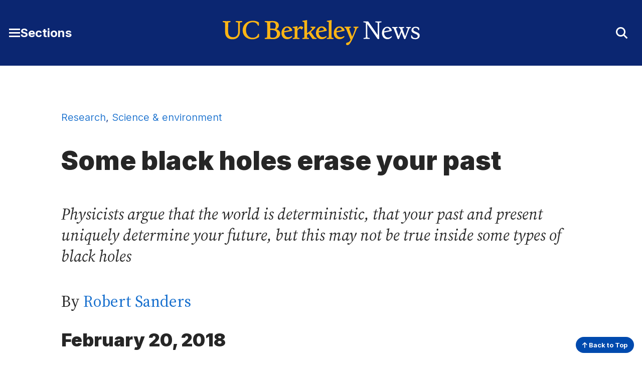

--- FILE ---
content_type: text/html; charset=UTF-8
request_url: https://news.berkeley.edu/2018/02/20/some-black-holes-erase-your-past/
body_size: 11042
content:
<!DOCTYPE html>
<html lang="en">
<head>
	<meta name="viewport" content="width=device-width, initial-scale=1">
	<link rel="preconnect" href="https://fonts.googleapis.com">
	<link rel="preconnect" href="https://fonts.gstatic.com" crossorigin>

	<meta name='robots' content='index, follow, max-image-preview:large, max-snippet:-1, max-video-preview:-1' />
	<style>img:is([sizes="auto" i], [sizes^="auto," i]) { contain-intrinsic-size: 3000px 1500px }</style>
		<!-- Google tag (gtag.js) -->
	<script async src="https://www.googletagmanager.com/gtag/js?id=G-2RBY5L823P"></script>
	<script>
	  window.dataLayer = window.dataLayer || [];
	  function gtag(){dataLayer.push(arguments);}
	  gtag('js', new Date());

	  gtag('config', 'G-2RBY5L823P');
	</script>
	
	<!-- This site is optimized with the Yoast SEO plugin v26.7 - https://yoast.com/wordpress/plugins/seo/ -->
	<title>Some black holes erase your past - Berkeley News</title>
	<link rel="canonical" href="https://news.berkeley.edu/2018/02/20/some-black-holes-erase-your-past/" />
	<meta property="og:locale" content="en_US" />
	<meta property="og:type" content="article" />
	<meta property="og:title" content="Some black holes erase your past - Berkeley News" />
	<meta property="og:description" content="Physicists argue that the world is deterministic, that your past and present uniquely determine your future, but this may not be true inside some types of black holes" />
	<meta property="og:url" content="https://news.berkeley.edu/2018/02/20/some-black-holes-erase-your-past/" />
	<meta property="og:site_name" content="Berkeley News" />
	<meta property="article:published_time" content="2018-02-20T16:30:17+00:00" />
	<meta property="article:modified_time" content="2025-03-30T23:50:10+00:00" />
	<meta property="og:image" content="https://news.berkeley.edu/wp-content/uploads/2018/02/BHinnerhorizon.jpg" />
	<meta property="og:image:width" content="540" />
	<meta property="og:image:height" content="360" />
	<meta property="og:image:type" content="image/jpeg" />
	<meta name="author" content="Robert Sanders" />
	<meta name="twitter:card" content="summary_large_image" />
	<meta name="twitter:creator" content="@UCBerkeley" />
	<meta name="twitter:site" content="@UCBerkeley" />
	<meta name="twitter:label1" content="Written by" />
	<meta name="twitter:data1" content="Robert Sanders" />
	<meta name="twitter:label2" content="Est. reading time" />
	<meta name="twitter:data2" content="8 minutes" />
	<script type="application/ld+json" class="yoast-schema-graph">{"@context":"https://schema.org","@graph":[{"@type":"Article","@id":"https://news.berkeley.edu/2018/02/20/some-black-holes-erase-your-past/#article","isPartOf":{"@id":"https://news.berkeley.edu/2018/02/20/some-black-holes-erase-your-past/"},"author":[{"@id":"https://news.berkeley.edu/#/schema/person/d4aebbf0e7ac9a45029d475b11b0a6d5"}],"headline":"Some black holes erase your past","datePublished":"2018-02-20T16:30:17+00:00","dateModified":"2025-03-30T23:50:10+00:00","mainEntityOfPage":{"@id":"https://news.berkeley.edu/2018/02/20/some-black-holes-erase-your-past/"},"wordCount":1630,"image":{"@id":"https://news.berkeley.edu/2018/02/20/some-black-holes-erase-your-past/#primaryimage"},"thumbnailUrl":"https://news.berkeley.edu/wp-content/uploads/2018/02/BHinnerhorizon.jpg","keywords":["astronomy and space sciences","physics"],"articleSection":["Research","Science &amp; environment"],"inLanguage":"en-US"},{"@type":"WebPage","@id":"https://news.berkeley.edu/2018/02/20/some-black-holes-erase-your-past/","url":"https://news.berkeley.edu/2018/02/20/some-black-holes-erase-your-past/","name":"Some black holes erase your past - Berkeley News","isPartOf":{"@id":"https://news.berkeley.edu/#website"},"primaryImageOfPage":{"@id":"https://news.berkeley.edu/2018/02/20/some-black-holes-erase-your-past/#primaryimage"},"image":{"@id":"https://news.berkeley.edu/2018/02/20/some-black-holes-erase-your-past/#primaryimage"},"thumbnailUrl":"https://news.berkeley.edu/wp-content/uploads/2018/02/BHinnerhorizon.jpg","datePublished":"2018-02-20T16:30:17+00:00","dateModified":"2025-03-30T23:50:10+00:00","author":{"@id":"https://news.berkeley.edu/#/schema/person/d4aebbf0e7ac9a45029d475b11b0a6d5"},"breadcrumb":{"@id":"https://news.berkeley.edu/2018/02/20/some-black-holes-erase-your-past/#breadcrumb"},"inLanguage":"en-US","potentialAction":[{"@type":"ReadAction","target":["https://news.berkeley.edu/2018/02/20/some-black-holes-erase-your-past/"]}]},{"@type":"ImageObject","inLanguage":"en-US","@id":"https://news.berkeley.edu/2018/02/20/some-black-holes-erase-your-past/#primaryimage","url":"https://news.berkeley.edu/wp-content/uploads/2018/02/BHinnerhorizon.jpg","contentUrl":"https://news.berkeley.edu/wp-content/uploads/2018/02/BHinnerhorizon.jpg","width":540,"height":360,"caption":"Passing through the outer or event horizon of a black hole would be uneventful for a massive black hole. Animation by Andrew Hamilton, based on supercomputer simulation by John Hawley."},{"@type":"BreadcrumbList","@id":"https://news.berkeley.edu/2018/02/20/some-black-holes-erase-your-past/#breadcrumb","itemListElement":[{"@type":"ListItem","position":1,"name":"Home","item":"https://news.berkeley.edu/"},{"@type":"ListItem","position":2,"name":"All news","item":"https://news.berkeley.edu/all-news/"},{"@type":"ListItem","position":3,"name":"Some black holes erase your past"}]},{"@type":"WebSite","@id":"https://news.berkeley.edu/#website","url":"https://news.berkeley.edu/","name":"Berkeley News","description":"News from the University of California, Berkeley","potentialAction":[{"@type":"SearchAction","target":{"@type":"EntryPoint","urlTemplate":"https://news.berkeley.edu/?s={search_term_string}"},"query-input":{"@type":"PropertyValueSpecification","valueRequired":true,"valueName":"search_term_string"}}],"inLanguage":"en-US"},{"@type":"Person","@id":"https://news.berkeley.edu/#/schema/person/d4aebbf0e7ac9a45029d475b11b0a6d5","name":"Robert Sanders","url":"https://news.berkeley.edu/author/rsanders/"}]}</script>
	<!-- / Yoast SEO plugin. -->


<style id='co-authors-plus-coauthors-style-inline-css' type='text/css'>
.wp-block-co-authors-plus-coauthors.is-layout-flow [class*=wp-block-co-authors-plus]{display:inline}

</style>
<style id='co-authors-plus-avatar-style-inline-css' type='text/css'>
.wp-block-co-authors-plus-avatar :where(img){height:auto;max-width:100%;vertical-align:bottom}.wp-block-co-authors-plus-coauthors.is-layout-flow .wp-block-co-authors-plus-avatar :where(img){vertical-align:middle}.wp-block-co-authors-plus-avatar:is(.alignleft,.alignright){display:table}.wp-block-co-authors-plus-avatar.aligncenter{display:table;margin-inline:auto}

</style>
<style id='co-authors-plus-image-style-inline-css' type='text/css'>
.wp-block-co-authors-plus-image{margin-bottom:0}.wp-block-co-authors-plus-image :where(img){height:auto;max-width:100%;vertical-align:bottom}.wp-block-co-authors-plus-coauthors.is-layout-flow .wp-block-co-authors-plus-image :where(img){vertical-align:middle}.wp-block-co-authors-plus-image:is(.alignfull,.alignwide) :where(img){width:100%}.wp-block-co-authors-plus-image:is(.alignleft,.alignright){display:table}.wp-block-co-authors-plus-image.aligncenter{display:table;margin-inline:auto}

</style>
<style id='cc-callout-block-style-inline-css' type='text/css'>
.wp-block-create-block-copyright-date-block{background-color:#21759b;color:#fff;padding:2px}

</style>
<style id='cc-related-content-style-inline-css' type='text/css'>
.wp-block-create-block-copyright-date-block{background-color:#21759b;color:#fff;padding:2px}

</style>
<style id='cc-callout-block-inline-css' type='text/css'>
.wp-block-cc-callout-block .cc-callout-block__title{color:#262626;font-family:Inter,sans-serif;font-weight:700;margin:1.55em 0 .35em}.wp-block-cc-callout-block{background:#f2f2f2;padding:1em 2em;margin:2em 0}.wp-block-cc-callout-block:first-child{margin-top:0}.wp-block-cc-callout-block:last-child{margin-bottom:0}.wp-block-cc-callout-block .cc-callout-block__title{font-size:1.375rem}@media(min-width:375px){.wp-block-cc-callout-block .cc-callout-block__title{font-size:1.375rem}}@media(min-width:768px){.wp-block-cc-callout-block .cc-callout-block__title{font-size:1.5rem}}@media(min-width:1200px){.wp-block-cc-callout-block .cc-callout-block__title{font-size:1.75rem}}.wp-block-cc-callout-block .cc-callout-block__title{font-weight:900}@media(min-width:375px){.wp-block-cc-callout-block .cc-callout-block__title{font-weight:900}}.wp-block-cc-callout-block .cc-callout-block__title{line-height:1.166}@media(min-width:375px){.wp-block-cc-callout-block .cc-callout-block__title{line-height:1.166}}@media(min-width:768px){.wp-block-cc-callout-block .cc-callout-block__title{line-height:1.36}}.wp-block-cc-callout-block .cc-callout-block__title{margin:1.35em 0 .35em}@media(min-width:375px){.wp-block-cc-callout-block .cc-callout-block__title{margin:"1.35em 0 0.35em 0"}}.wp-block-cc-callout-block ol,.wp-block-cc-callout-block ul{margin-left:0}.wp-block-cc-callout-block ol li,.wp-block-cc-callout-block ul li{margin:0 0 .4em}@media(min-width:768px){.wp-block-cc-callout-block.alignleft,.wp-block-cc-callout-block.alignright{max-width:50%}}
</style>
<style id='cc-related-content-inline-css' type='text/css'>
.wp-block-cc-related-content .cc-related-content__title{color:#262626;font-family:Inter,sans-serif;font-weight:700;margin:1.55em 0 .35em;font-size:1rem}@media(min-width:375px){.wp-block-cc-related-content .cc-related-content__title{font-size:1rem}}@media(min-width:1200px){.wp-block-cc-related-content .cc-related-content__title{font-size:1.25rem}}.wp-block-cc-related-content .cc-related-content__title{line-height:1.5}@media(min-width:375px){.wp-block-cc-related-content .cc-related-content__title{line-height:1.5}}
</style>
<link rel='stylesheet' id='theme-fonts-css' href='https://fonts.googleapis.com/css2?family=Inter:wght@300..900&#038;family=Source+Serif+4:ital,opsz,wght@0,8..60,200..900;1,8..60,400..700&#038;display=swap' type='text/css' media='all' />
<link rel='stylesheet' id='fontawesome-css' href='https://kit.fontawesome.com/5f9f8ebc91.css?ver=6.8.3' type='text/css' media='all' />
<link rel='stylesheet' id='theme-style-css' href='https://news.berkeley.edu/wp-content/themes/gallantry/dist/css/gallantry.min.css?ver=1768321712' type='text/css' media='all' />
<link rel='stylesheet' id='searchwp-forms-css' href='https://news.berkeley.edu/wp-content/plugins/searchwp/assets/css/frontend/search-forms.min.css?ver=4.5.6' type='text/css' media='all' />
<link rel="https://api.w.org/" href="https://news.berkeley.edu/wp-json/" /><link rel="alternate" title="JSON" type="application/json" href="https://news.berkeley.edu/wp-json/wp/v2/posts/66549" /><link rel="EditURI" type="application/rsd+xml" title="RSD" href="https://news.berkeley.edu/xmlrpc.php?rsd" />
<link rel='shortlink' href='https://news.berkeley.edu/?p=66549' />
<!-- Stream WordPress user activity plugin v4.1.1 -->
	<link rel="icon" href="/favicon.svg?v=2.1" sizes="any">
		<script type='text/javascript'>
	(function() {
	/** CONFIGURATION START **/
	var _sf_async_config = window._sf_async_config = (window._sf_async_config || {});
	_sf_async_config.uid = 65769; //CHANGE THIS TO YOUR ACCOUNT ID
	_sf_async_config.domain = 'news.berkeley.edu'; //CHANGE THIS TO YOUR SITE ID
	_sf_async_config.useCanonical = true;
	_sf_async_config.useCanonicalDomain = true;
	//SET PAGE SECTION(S)
			_sf_async_config.sections = 'Research,Science &amp; environment';
		//SET PAGE AUTHOR(S)
			_sf_async_config.authors = 'Robert Sanders';
		/** CONFIGURATION END **/
	function loadChartbeat() {
	var e = document.createElement('script');
	var n = document.getElementsByTagName('script')[0];
	e.type = 'text/javascript';
	e.async = true;
	e.src = '//static.chartbeat.com/js/chartbeat.js';
	n.parentNode.insertBefore(e, n);
	}
	loadChartbeat();
	})();
	</script>
	
</head>
<body id="site-top" class="wp-singular post-template-default single single-post postid-66549 single-format-standard wp-theme-gallantry">
  
	<script>
		window.spriteTime = '2026-01-13T16:28:32+00:00'
	</script>
	<div id="sprites" class="spritemap" style="display:none"></div>
	
	<header class="site-header">
    <a class="skip-link sr-only-focusable" href="#site-main">Skip to Content</a>

		
		<nav class="site-header__nav">
			<div class="site-header__wrap bg--berkeley-blue-dark">
				<div class="container">
					<div class="site-header__wrap__item">
			      <button id="main-menu-toggler" class="button--toggler button--not" aria-expanded="false" aria-controls="main-menu">
			      	<span class="hamburger">
				        <span class="hamburger__bar hamburger__bar--1"></span>
				        <span class="hamburger__bar hamburger__bar--2"></span>
				        <span class="hamburger__bar hamburger__bar--3"></span>
				      </span>

			        <span class="screen-reader-text">Toggle Main Menu</span> <span class="button__text">Sections</span>
			      </button>
			    </div>
						
					<div class="site-header__wrap__item">
									      <a class="logo-link" href="https://news.berkeley.edu">
			        <img src="https://news.berkeley.edu/wp-content/themes/gallantry/dist/imgs/logo-berkeley-news.svg?v=3" class="logo" alt="UC Berkeley News home"/>
			      </a>
									    </div>

					<div class="site-header__wrap__item" role="search">
			      <button id="header-search-toggler" class="button--toggler button--not" aria-expanded="false" aria-controls="header-search-form">
			        <i aria-hidden="true" class="fa-solid fa-sharp icon--collapsed fa-magnifying-glass"></i>
			        <i aria-hidden="true" class="fa-solid fa-sharp icon--expanded fa-xmark"></i>
			        <span class="screen-reader-text">Toggle Search Form</span>
			      </button>

			      <div id="header-search-form" hidden>
			      	<div class="container">
			        	  <form method="get" id="header-search" class="searchform" action="https://news.berkeley.edu">
  <label class="screen-reader-text" for="header-search_s">Search for:</label>
  <input class="searchform__field" type="text" value="" placeholder="Search …" name="s" id="header-search_s" />
  <button class="searchform__button" type="submit" id="header-search_submit">
    <i aria-hidden="true" class="fa-solid fa-sharp fa-magnifying-glass"></i>
    <span class="searchform__button__text">
      Search
    </span>
  </button>
</form>
			        </div>
			      </div>
			    </div>
		    </div>
		 	</div>

			<div id="main-menu" class="bg--berkeley-blue-dark" hidden aria-label="Main Menu" role="dialog" aria-modal="true">
				<div class="container">
							        <ul class="menu menu--main">
		          	            			            <li class="menu__item title-has-link menu-item menu-item-type-custom menu-item-object-custom">
	            		<h2 class="menu__item__title">
			            					              <a class="menu__item__link" href="https://www.berkeley.edu/">
				            				            Berkeley.edu
				            				            	</a>
				            				          </h2>

		              		            </li>
		          	            			            <li class="menu__item title-has-link menu-item menu-item-type-post_type menu-item-object-page current_page_parent">
	            		<h2 class="menu__item__title">
			            					              <a class="menu__item__link" href="https://news.berkeley.edu/all-news/">
				            				            All news

				            				            	</a>
				            				          </h2>

		              		            </li>
		          	            			            <li class="menu__item title-has-link menu-item menu-item-type-post_type menu-item-object-page">
	            		<h2 class="menu__item__title">
			            					              <a class="menu__item__link" href="https://news.berkeley.edu/about/news-media-relations/">
				            				            Media inquiries
				            				            	</a>
				            				          </h2>

		              		            </li>
		          	            			            <li class="menu__item menu__item--has-children title-has-link menu-item menu-item-type-taxonomy menu-item-object-category current-post-ancestor current-menu-parent current-post-parent menu-item-has-children">
	            		<h2 class="menu__item__title">
			            					              <a class="menu__item__link" href="https://news.berkeley.edu/category/research/">
				            				            Research
				            				            	</a>
				            				          </h2>

		              		                <ul class="menu__item__children">
		                  		                    <li class="menu__item__grandchild menu-item menu-item-type-taxonomy menu-item-object-category">
		                        <a class="menu__item__grandchild__link" href="https://news.berkeley.edu/category/research/technology-engineering/">Technology &amp; engineering</a>
		                    </li>
		                  		                    <li class="menu__item__grandchild menu-item menu-item-type-taxonomy menu-item-object-category">
		                        <a class="menu__item__grandchild__link" href="https://news.berkeley.edu/category/research/business-economics/">Business &amp; economics</a>
		                    </li>
		                  		                    <li class="menu__item__grandchild menu-item menu-item-type-taxonomy menu-item-object-category">
		                        <a class="menu__item__grandchild__link" href="https://news.berkeley.edu/category/research/humanities/">Humanities</a>
		                    </li>
		                  		                    <li class="menu__item__grandchild menu-item menu-item-type-taxonomy menu-item-object-category">
		                        <a class="menu__item__grandchild__link" href="https://news.berkeley.edu/category/research/mind-body/">Mind &amp; body</a>
		                    </li>
		                  		                    <li class="menu__item__grandchild menu-item menu-item-type-taxonomy menu-item-object-category">
		                        <a class="menu__item__grandchild__link" href="https://news.berkeley.edu/category/research/politics-society/">Politics &amp; society</a>
		                    </li>
		                  		                    <li class="menu__item__grandchild menu-item menu-item-type-taxonomy menu-item-object-category current-post-ancestor current-menu-parent current-post-parent">
		                        <a class="menu__item__grandchild__link" href="https://news.berkeley.edu/category/research/science-environment/">Science &amp; environment</a>
		                    </li>
		                  		               	</ul>
		              		            </li>
		          	            			            <li class="menu__item menu__item--has-children title-has-link menu-item menu-item-type-taxonomy menu-item-object-category menu-item-has-children">
	            		<h2 class="menu__item__title">
			            					              <a class="menu__item__link" href="https://news.berkeley.edu/category/people/">
				            				            People
				            				            	</a>
				            				          </h2>

		              		                <ul class="menu__item__children">
		                  		                    <li class="menu__item__grandchild menu-item menu-item-type-taxonomy menu-item-object-category">
		                        <a class="menu__item__grandchild__link" href="https://news.berkeley.edu/category/people/profiles/">Profiles</a>
		                    </li>
		                  		                    <li class="menu__item__grandchild menu-item menu-item-type-taxonomy menu-item-object-category">
		                        <a class="menu__item__grandchild__link" href="https://news.berkeley.edu/category/people/awards/">Awards</a>
		                    </li>
		                  		                    <li class="menu__item__grandchild menu-item menu-item-type-taxonomy menu-item-object-category">
		                        <a class="menu__item__grandchild__link" href="https://news.berkeley.edu/category/people/milestones/">Milestones</a>
		                    </li>
		                  		               	</ul>
		              		            </li>
		          	            			            <li class="menu__item menu__item--has-children title-has-link menu-item menu-item-type-taxonomy menu-item-object-category menu-item-has-children">
	            		<h2 class="menu__item__title">
			            					              <a class="menu__item__link" href="https://news.berkeley.edu/category/campus-community/">
				            				            Campus &amp; community
				            				            	</a>
				            				          </h2>

		              		                <ul class="menu__item__children">
		                  		                    <li class="menu__item__grandchild menu-item menu-item-type-taxonomy menu-item-object-category">
		                        <a class="menu__item__grandchild__link" href="https://news.berkeley.edu/category/campus-community/work-life/">Work life</a>
		                    </li>
		                  		                    <li class="menu__item__grandchild menu-item menu-item-type-taxonomy menu-item-object-category">
		                        <a class="menu__item__grandchild__link" href="https://news.berkeley.edu/category/campus-community/campus-news/">Campus news</a>
		                    </li>
		                  		                    <li class="menu__item__grandchild menu-item menu-item-type-taxonomy menu-item-object-category">
		                        <a class="menu__item__grandchild__link" href="https://news.berkeley.edu/category/campus-community/events-at-berkeley/">Events at Berkeley</a>
		                    </li>
		                  		               	</ul>
		              		            </li>
		          	            			            <li class="menu__item menu__item--has-children title-has-link menu-item menu-item-type-taxonomy menu-item-object-category menu-item-has-children">
	            		<h2 class="menu__item__title">
			            					              <a class="menu__item__link" href="https://news.berkeley.edu/category/arts-culture/">
				            				            Arts &amp; culture
				            				            	</a>
				            				          </h2>

		              		                <ul class="menu__item__children">
		                  		                    <li class="menu__item__grandchild menu-item menu-item-type-taxonomy menu-item-object-category">
		                        <a class="menu__item__grandchild__link" href="https://news.berkeley.edu/category/arts-culture/performing-arts/">Performing arts</a>
		                    </li>
		                  		                    <li class="menu__item__grandchild menu-item menu-item-type-taxonomy menu-item-object-category">
		                        <a class="menu__item__grandchild__link" href="https://news.berkeley.edu/category/arts-culture/literature/">Literature</a>
		                    </li>
		                  		                    <li class="menu__item__grandchild menu-item menu-item-type-taxonomy menu-item-object-category">
		                        <a class="menu__item__grandchild__link" href="https://news.berkeley.edu/category/arts-culture/film/">Film</a>
		                    </li>
		                  		                    <li class="menu__item__grandchild menu-item menu-item-type-taxonomy menu-item-object-category">
		                        <a class="menu__item__grandchild__link" href="https://news.berkeley.edu/category/arts-culture/visual-arts/">Visual arts</a>
		                    </li>
		                  		                    <li class="menu__item__grandchild menu-item menu-item-type-custom menu-item-object-custom">
		                        <a class="menu__item__grandchild__link" href="http://events.berkeley.edu/">Events calendar</a>
		                    </li>
		                  		               	</ul>
		              		            </li>
		          	            			            <li class="menu__item menu__item--has-children title-has-link menu-item menu-item-type-post_type menu-item-object-page menu-item-has-children">
	            		<h2 class="menu__item__title">
			            					              <a class="menu__item__link" href="https://news.berkeley.edu/podcasts/">
				            				            Podcasts & series
				            				            	</a>
				            				          </h2>

		              		                <ul class="menu__item__children">
		                  		                    <li class="menu__item__grandchild menu-item menu-item-type-taxonomy menu-item-object-podcasts">
		                        <a class="menu__item__grandchild__link" href="https://news.berkeley.edu/podcasts/berkeley-talks/">Berkeley Talks</a>
		                    </li>
		                  		                    <li class="menu__item__grandchild menu-item menu-item-type-taxonomy menu-item-object-podcasts">
		                        <a class="menu__item__grandchild__link" href="https://news.berkeley.edu/podcasts/berkeley-voices/">Berkeley Voices</a>
		                    </li>
		                  		                    <li class="menu__item__grandchild menu-item menu-item-type-taxonomy menu-item-object-post_tag">
		                        <a class="menu__item__grandchild__link" href="https://news.berkeley.edu/topics/berkeley-changemaker/">Changemakers</a>
		                    </li>
		                  		                    <li class="menu__item__grandchild menu-item menu-item-type-taxonomy menu-item-object-post_tag">
		                        <a class="menu__item__grandchild__link" href="https://news.berkeley.edu/topics/climate-change/">Climate Change</a>
		                    </li>
		                  		                    <li class="menu__item__grandchild menu-item menu-item-type-taxonomy menu-item-object-post_tag">
		                        <a class="menu__item__grandchild__link" href="https://news.berkeley.edu/topics/democracy-in-distress/">Democracy in Distress</a>
		                    </li>
		                  		               	</ul>
		              		            </li>
		          	            			            <li class="menu__item menu__item--has-children title-no-link menu-item menu-item-type-custom menu-item-object-custom menu-item-has-children">
	            		<h2 class="menu__item__title">
			            					            Resources
				            				          </h2>

		              		                <ul class="menu__item__children">
		                  		                    <li class="menu__item__grandchild menu-item menu-item-type-custom menu-item-object-custom">
		                        <a class="menu__item__grandchild__link" href="https://news.berkeley.edu/experts/">Find an expert</a>
		                    </li>
		                  		                    <li class="menu__item__grandchild menu-item menu-item-type-post_type menu-item-object-page">
		                        <a class="menu__item__grandchild__link" href="https://news.berkeley.edu/media-training/">Media training</a>
		                    </li>
		                  		                    <li class="menu__item__grandchild menu-item menu-item-type-custom menu-item-object-custom">
		                        <a class="menu__item__grandchild__link" href="https://publicaffairs.berkeley.edu/our-work/berkeleyan">Berkeleyan newsletter</a>
		                    </li>
		                  		               	</ul>
		              		            </li>
		          		        </ul>
		      
        	  <ul class="social-menu__items menu menu--social">
          <li class="menu__item menu-item menu-item-type-custom menu-item-object-custom">
        <a class="menu__item" href="https://www.facebook.com/UCBerkeley/">
                      <i class="fa-brands fa-facebook-square" aria-hidden="true"></i>
                    <span class="screen-reader-text">
            Facebook
          </span>
        </a>
      </li>
          <li class="menu__item menu-item menu-item-type-custom menu-item-object-custom">
        <a class="menu__item" href="https://twitter.com/UCBerkeley/">
                      <i class="fa-brands fa-x-twitter" aria-hidden="true"></i>
                    <span class="screen-reader-text">
            X
          </span>
        </a>
      </li>
          <li class="menu__item menu-item menu-item-type-custom menu-item-object-custom">
        <a class="menu__item" href="https://www.youtube.com/channel/UCZAXKyvvIV4uU4YvP5dmrmA/">
                      <i class="fa-brands fa-youtube" aria-hidden="true"></i>
                    <span class="screen-reader-text">
            YouTube
          </span>
        </a>
      </li>
          <li class="menu__item menu-item menu-item-type-custom menu-item-object-custom">
        <a class="menu__item" href="https://instagram.com/UCBerkeleyOfficial/">
                      <i class="fa-brands fa-instagram-square" aria-hidden="true"></i>
                    <span class="screen-reader-text">
            Instagram
          </span>
        </a>
      </li>
          <li class="menu__item menu-item menu-item-type-custom menu-item-object-custom">
        <a class="menu__item" href="https://medium.com/@UCBerkeley">
                      <i class="fa-brands fa-medium" aria-hidden="true"></i>
                    <span class="screen-reader-text">
            Medium
          </span>
        </a>
      </li>
      </ul>
	      </div>
			</div>
		</nav>
	</header>
	<main id="site-main" class="site-main">

	<div class="site-main">
		<div class="site-main__header">
			<div class="container--restricted">
	            	            	            		            			            		            			            							<div class="post-categories">
						<a href="https://news.berkeley.edu/category/research/">Research</a>, <a href="https://news.berkeley.edu/category/research/science-environment/">Science &amp; environment</a>
					</div>
	            
				<h1 class="site-main__title">Some black holes erase your past
</h1>

													<p class="site-main__subtitle"><em>Physicists argue that the world is deterministic, that your past and present uniquely determine your future, but this may not be true inside some types of black holes</em></p>
				
				<p class="post-byline">
					            		            				            				            		            		
            							    By <a href="https://news.berkeley.edu/author/rsanders/">Robert Sanders</a>
									</p>

				
				<p class="post-date">
				    February 20, 2018
				</p>
			</div>
		</div>

		<div class="site-main__content">
			<div class="container--restricted heading--default">
									<p>In the real world, your past uniquely determines your future. If a physicist knows how the universe starts out, she can calculate its future for all time and all space.</p>
<p>But a UC Berkeley mathematician has found some types of black holes in which this law breaks down. If someone were to venture into one of these relatively benign black holes, they could survive, but their past would be obliterated and they could have an infinite number of possible futures.</p>
<div class="video-box">
<div class="embed-responsive embed-responsive-16by9"><iframe title="Youtube video Falling into a realistic Reissner-Nordstrom Black Hole" src="https://www.youtube.com/embed/5JfjqUSLDdk?rel=0&amp;showinfo=0" width="560" height="315" frameborder="0" allowfullscreen="allowfullscreen" data-mce-fragment="1"></iframe></div>
<div class="caption">A reasonably realistic simulation of falling into a black hole shows how space and time are distorted, and how light is blue shifted as you approach the inner or Cauchy horizon, where most physicists think you would be annihilated. However, a UC Berkeley mathematician argues that you could, in fact, survive passage through this horizon. Animation by Andrew Hamilton, based on supercomputer simulation by John Hawley.</div>
</div>
<p>Such claims have been made in the past, and physicists have invoked &#8220;strong cosmic censorship&#8221; to explain it away. That is, something catastrophic – typically a horrible death – would prevent observers from actually entering a region of spacetime where their future was not uniquely determined. This principle, first proposed 40 years ago by physicist Roger Penrose, keeps sacrosanct an idea – determinism – key to any physical theory. That is, given the past and present, the physical laws of the universe do not allow more than one possible future.</p>
<p>But, says UC Berkeley postdoctoral fellow Peter Hintz, mathematical calculations show that for some specific types of black holes in a universe like ours, which is expanding at an accelerating rate, it is possible to survive the passage from a deterministic world into a non-deterministic black hole.</p>
<p>What life would be like in a space where the future was unpredictable is unclear. But the finding does not mean that Einstein&#8217;s equations of general relativity, which so far perfectly describe the evolution of the cosmos, are wrong, said Hintz, a Clay Research Fellow.</p>
<p>&#8220;No physicist is going to travel into a black hole and measure it. This is a math question. But from that point of view, this makes Einstein&#8217;s equations mathematically more interesting,&#8221; he said. &#8220;This is a question one can really only study mathematically, but it has physical, almost philosophical implications, which makes it very cool.&#8221;</p>
<p>&#8220;This &#8230; conclusion corresponds to a severe failure of determinism in general relativity that cannot be taken lightly in view of the importance in modern cosmology&#8221; of accelerating expansion, said his colleagues at the University of Lisbon in Portugal, Vitor Cardoso, João Costa and Kyriakos Destounis, and at Utrecht University, Aron Jansen.</p>
<p><a href="http://physicsworld.com/cws/article/news/2018/jan/29/does-general-relativity-violate-determinism-inside-charged-black-holes">As quoted by <em>Physics World</em>,</a> Gary Horowitz of UC Santa Barbara, who was not involved in the research, said that the study provides “the best evidence I know for a violation of strong cosmic censorship in a theory of gravity and electromagnetism.”</p>
<p>Hintz and his colleagues published a paper describing these unusual black holes last month in the journal <em>Physical Review Letters</em>.</p>
<h2><strong>Beyond the event horizon</strong></h2>
<p>Black holes are bizarre objects that get their name from the fact that nothing can escape their gravity, not even light. If you venture too close and cross the so-called event horizon, you&#8217;ll never escape.<br />
For small black holes, you&#8217;d never survive such a close approach anyway. The tidal forces close to the event horizon are enough to spaghettify anything: that is, stretch it until it&#8217;s a string of atoms.</p>
<div id="attachment_66597" style="width: 550px" class="wp-caption alignright"><img fetchpriority="high" decoding="async" aria-describedby="caption-attachment-66597"  data-ccwcag-attachment-id="66597" data-ccwcag-attachment='{"disable_page_edit":false}'  class="size-full wp-image-66597" src="https://news.berkeley.edu/wp-content/uploads/2018/02/BHinnerhorizon.jpg" alt="simulation of passing through the event horizon of a black hole" width="540" height="360" srcset="https://news.berkeley.edu/wp-content/uploads/2018/02/BHinnerhorizon.jpg 540w, https://news.berkeley.edu/wp-content/uploads/2018/02/BHinnerhorizon-410x273.jpg 410w" sizes="(max-width: 540px) 100vw, 540px" /><p id="caption-attachment-66597" class="wp-caption-text">Passing through the outer or event horizon of a black hole would be uneventful for a massive black hole. Animation by Andrew Hamilton, based on supercomputer simulation by John Hawley.</p></div>
<p>But for large black holes, like the supermassive objects at the cores of galaxies like the Milky Way, which weigh tens of millions if not billions of times the mass of a star, crossing the event horizon would be, well, uneventful.</p>
<p>Because it should be possible to survive the transition from our world to the black hole world, physicists and mathematicians have long wondered what that world would look like, and have turned to Einstein&#8217;s equations of general relativity to predict the world inside a black hole. These equations work well until an observer reaches the center or singularity, where in theoretical calculations the curvature of spacetime becomes infinite.</p>
<p>Even before reaching the center, however, a black hole explorer – who would never be able to communicate what she found to the outside world – could encounter some weird and deadly milestones. Hintz studies a specific type of black hole – a standard, non-rotating black hole with an electrical charge – and such an object has a so-called Cauchy horizon within the event horizon.</p>
<p>The Cauchy horizon is the spot where determinism breaks down, where the past no longer determines the future. Physicists, including Penrose, have argued that no observer could ever pass through the Cauchy horizon point because they would be annihilated.</p>
<p>As the argument goes, as an observer approaches the horizon, time slows down, since clocks tick slower in a strong gravitational field. As light, gravitational waves and anything else encountering the black hole fall inevitably toward the Cauchy horizon, an observer also falling inward would eventually see all this energy barreling in at the same time. In effect, all the energy the black hole sees over the lifetime of the universe hits the Cauchy horizon at the same time, blasting into oblivion any observer who gets that far.</p>
<h2><strong>You can&#8217;t see forever in an expanding universe</strong></h2>
<p>Hintz realized, however, that this may not apply in an expanding universe that is accelerating, such as our own. Because spacetime is being increasingly pulled apart, much of the distant universe will not affect the black hole at all, since that energy can&#8217;t travel faster than the speed of light.</p>
<div id="attachment_66599" style="width: 810px" class="wp-caption alignright"><a href="https://news.berkeley.edu/wp-content/uploads/2018/02/RNdeSitterBH.jpg"><img decoding="async" aria-describedby="caption-attachment-66599"  data-ccwcag-attachment-id="66599" data-ccwcag-attachment='{"disable_page_edit":false}'  class="wp-image-66599 size-full" src="https://news.berkeley.edu/wp-content/uploads/2018/02/RNdeSitterBH.jpg" alt="spacetime can violate cosmic censorship" width="800" height="599" srcset="https://news.berkeley.edu/wp-content/uploads/2018/02/RNdeSitterBH.jpg 800w, https://news.berkeley.edu/wp-content/uploads/2018/02/RNdeSitterBH-768x575.jpg 768w, https://news.berkeley.edu/wp-content/uploads/2018/02/RNdeSitterBH-367x275.jpg 367w" sizes="(max-width: 800px) 100vw, 800px" /></a><p id="caption-attachment-66599" class="wp-caption-text">A spacetime diagram of the gravitational collapse of a charged spherical star to form a charged black hole. An observer traveling across the event horizon will eventually encounter the Cauchy horizon, the boundary of the region of spacetime that can be predicted from the initial data. Hintz and his colleagues found that a region of spacetime, denoted by a question mark, cannot be predicted from the initial data in a universe with accelerating expansion, like our own. This violates the principle of strong cosmic censorship. (Image courtesy of APS/Alan Stonebraker)</p></div>
<p>In fact, the energy available to fall into the black hole is only that contained within the observable horizon: the volume of the universe that the black hole can expect to see over the course of its existence. For us, for example, the observable horizon is bigger than the 13.8 billion light years we can see into the past, because it includes everything that we will see forever into the future. The accelerating expansion of the universe will prevent us from seeing beyond a horizon of about 46.5 billion light years.</p>
<p>In that scenario, the expansion of the universe counteracts the amplification caused by time dilation inside the black hole, and for certain situations, cancels it entirely. In those cases – specifically, smooth, non-rotating black holes with a large electrical charge, so-called Reissner-Nordström-de Sitter black holes – an observer could survive passing through the Cauchy horizon and into a non-deterministic world.</p>
<p>&#8220;There are some exact solutions of Einstein&#8217;s equations that are perfectly smooth, with no kinks, no tidal forces going to infinity, where everything is perfectly well behaved up to this Cauchy horizon and beyond,&#8221; he said, noting that the passage through the horizon would be painful but brief. &#8220;After that, all bets are off; in some cases, such as a Reissner-Nordström-de Sitter black hole, one can avoid the central singularity altogether and live forever in a universe unknown.&#8221;</p>
<p>Admittedly, he said, charged black holes are unlikely to exist, since they&#8217;d attract oppositely charged matter until they became neutral. However, the mathematical solutions for charged black holes are used as proxies for what would happen inside rotating black holes, which are probably the norm. Hintz argues that smooth, rotating black holes, called Kerr-Newman-de Sitter black holes, would behave the same way.</p>
<p>&#8220;That is upsetting, the idea that you could set out with an electrically charged star that undergoes collapse to a black hole, and then Alice travels inside this black hole and if the black hole parameters are sufficiently extremal, it could be that she can just cross the Cauchy horizon, survives that and reaches a region of the universe where knowing the complete initial state of the star, she will not be able to say what is going to happen,&#8221; Hintz said. &#8220;It is no longer uniquely determined by full knowledge of the initial conditions. That is why it&#8217;s very troublesome.&#8221;</p>
<p>He discovered these types of black holes by teaming up with Cardoso and his colleagues, who calculated how a black hole rings when struck by gravitational waves, and which of its tones and overtones lasted the longest. In some cases, even the longest surviving frequency decayed fast enough to prevent the amplification from turning the Cauchy horizon into a dead zone.</p>
<p>Hintz&#8217;s paper has already sparked other papers, one of which purports to show that most well-behaved black holes will not violate determinism. But Hintz insists that one instance of violation is one too many.</p>
<p>&#8220;People had been complacent for some 20 years, since the mid &#8217;90s, that strong cosmological censorship is always verified,&#8221; he said. &#8220;We challenge that point of view.&#8221;</p>
<p>Hintz&#8217;s work was supported by the Clay Mathematics Institute and the Miller Institute for Basic Research in Science at UC Berkeley.<br />
<strong><br />
RELATED INFORMATION</strong><strong> </strong></p>
<ul>
<li><a href="https://journals.aps.org/prl/abstract/10.1103/PhysRevLett.120.031103">Quasinormal Modes and Strong Cosmic Censorship</a> (<em>PRL</em>)</li>
<li><a href="https://physics.aps.org/articles/v11/6">Viewpoint: A Possible Failure of Determinism in General Relativity</a> (<em>Physics</em>)</li>
<li><a href="https://math.berkeley.edu/~phintz/">Peter Hintz&#8217;s website</a></li>
</ul>

				
			    			</div>
		</div>
	</div>
		</main>

		<footer id="site-footer" class="site-footer">
							<div class="site-footer__main">
					<div class="container">
						<nav aria-label="Berkeley News Footer">
							<ul class="menu menu--main">
																	<li class="menu__item menu__item--has-children menu-item menu-item-type-custom menu-item-object-custom menu-item-has-children">
										<h2 class="menu__item__title title--plain">About</h2>
																					<ul class="menu__item__children">
																									<li class="menu__item__child menu-item menu-item-type-post_type menu-item-object-page">
														<a class="menu__item__child__link" href="https://news.berkeley.edu/about/">About Berkeley News</a>
													</li>
																									<li class="menu__item__child menu-item menu-item-type-custom menu-item-object-custom">
														<a class="menu__item__child__link" href="https://news.berkeley.edu/experts/">Find an expert</a>
													</li>
																									<li class="menu__item__child menu-item menu-item-type-post_type menu-item-object-page">
														<a class="menu__item__child__link" href="https://news.berkeley.edu/media-training/">Media training</a>
													</li>
																									<li class="menu__item__child menu-item menu-item-type-post_type menu-item-object-page">
														<a class="menu__item__child__link" href="https://news.berkeley.edu/about/news-media-relations/">Contact Berkeley News</a>
													</li>
																							</ul>
																			</li>
																	<li class="menu__item menu__item--has-children menu-item menu-item-type-custom menu-item-object-custom menu-item-has-children">
										<h2 class="menu__item__title title--plain">Browse News</h2>
																					<ul class="menu__item__children">
																									<li class="menu__item__child menu-item menu-item-type-taxonomy menu-item-object-post_tag">
														<a class="menu__item__child__link" href="https://news.berkeley.edu/topics/berkeley-changemaker/">Changemakers</a>
													</li>
																									<li class="menu__item__child menu-item menu-item-type-taxonomy menu-item-object-post_tag">
														<a class="menu__item__child__link" href="https://news.berkeley.edu/topics/climate-change/">Climate Change</a>
													</li>
																									<li class="menu__item__child menu-item menu-item-type-taxonomy menu-item-object-post_tag">
														<a class="menu__item__child__link" href="https://news.berkeley.edu/topics/democracy-in-distress/">Democracy in Distress</a>
													</li>
																							</ul>
																			</li>
																	<li class="menu__item menu__item--has-children menu-item menu-item-type-custom menu-item-object-custom menu-item-has-children">
										<h2 class="menu__item__title title--plain">Connect</h2>
																					<ul class="menu__item__children">
																									<li class="menu__item__child menu-item menu-item-type-custom menu-item-object-custom">
														<a class="menu__item__child__link" href="https://publicaffairs.berkeley.edu/our-work/berkeleyan">Berkeleyan newsletter</a>
													</li>
																									<li class="menu__item__child menu-item menu-item-type-post_type menu-item-object-page">
														<a class="menu__item__child__link" href="https://news.berkeley.edu/about/news-media-relations/">Media inquiries</a>
													</li>
																							</ul>
																			</li>
																	<li class="menu__item menu__item--has-children menu-item menu-item-type-custom menu-item-object-custom menu-item-has-children">
										<h2 class="menu__item__title title--plain">Campus resources</h2>
																					<ul class="menu__item__children">
																									<li class="menu__item__child menu-item menu-item-type-custom menu-item-object-custom">
														<a class="menu__item__child__link" href="https://library.berkeley.edu/">Libraries</a>
													</li>
																									<li class="menu__item__child menu-item menu-item-type-custom menu-item-object-custom">
														<a class="menu__item__child__link" href="https://diversity.berkeley.edu/">Equity, Inclusion & Diversity</a>
													</li>
																									<li class="menu__item__child menu-item menu-item-type-custom menu-item-object-custom">
														<a class="menu__item__child__link" href="https://publicaffairs.berkeley.edu/">Communications & Public Affairs</a>
													</li>
																									<li class="menu__item__child menu-item menu-item-type-custom menu-item-object-custom">
														<a class="menu__item__child__link" href="https://brand.berkeley.edu/">Berkeley Brand</a>
													</li>
																							</ul>
																			</li>
															</ul>
						</nav>
					</div>
				</div>
			
			<div class="site-footer__secondary">
				<div class="container">
					<div class="site-footer__secondary__columns">
						<div class="site-footer__secondary__column column--logo">
							<div class="site-footer__secondary__logo-row">
								<a class="logo-link" href="https://news.berkeley.edu">
									<img src="https://news.berkeley.edu/wp-content/themes/gallantry/dist/imgs/logo-berkeley-gold.svg?v=3" class="logo" alt="UC Berkeley"/>
								</a>

								<nav aria-label="Footer Social">
						        	  <ul class="social-menu__items menu menu--social">
          <li class="menu__item menu-item menu-item-type-custom menu-item-object-custom">
        <a class="menu__item" href="https://www.facebook.com/UCBerkeley/">
                      <i class="fa-brands fa-facebook-square" aria-hidden="true"></i>
                    <span class="screen-reader-text">
            Facebook
          </span>
        </a>
      </li>
          <li class="menu__item menu-item menu-item-type-custom menu-item-object-custom">
        <a class="menu__item" href="https://twitter.com/UCBerkeley/">
                      <i class="fa-brands fa-x-twitter" aria-hidden="true"></i>
                    <span class="screen-reader-text">
            X
          </span>
        </a>
      </li>
          <li class="menu__item menu-item menu-item-type-custom menu-item-object-custom">
        <a class="menu__item" href="https://www.youtube.com/channel/UCZAXKyvvIV4uU4YvP5dmrmA/">
                      <i class="fa-brands fa-youtube" aria-hidden="true"></i>
                    <span class="screen-reader-text">
            YouTube
          </span>
        </a>
      </li>
          <li class="menu__item menu-item menu-item-type-custom menu-item-object-custom">
        <a class="menu__item" href="https://instagram.com/UCBerkeleyOfficial/">
                      <i class="fa-brands fa-instagram-square" aria-hidden="true"></i>
                    <span class="screen-reader-text">
            Instagram
          </span>
        </a>
      </li>
          <li class="menu__item menu-item menu-item-type-custom menu-item-object-custom">
        <a class="menu__item" href="https://medium.com/@UCBerkeley">
                      <i class="fa-brands fa-medium" aria-hidden="true"></i>
                    <span class="screen-reader-text">
            Medium
          </span>
        </a>
      </li>
      </ul>
						        </nav>
					        </div>

				        	<p class="copyright-text">
				        		Copyright © 2026 UC Regents; all rights reserved
				        	</p>
						</div>
													<div class="site-footer__secondary__column">
								<nav aria-label="Berkeley Global Footer">
									<ul class="menu menu--secondary">
																					<li class="menu__item menu-item menu-item-type-custom menu-item-object-custom">
												<a class="menu__item__link" href="https://visit.berkeley.edu/">Visit</a>
											</li>
																					<li class="menu__item menu-item menu-item-type-custom menu-item-object-custom">
												<a class="menu__item__link" href="https://events.berkeley.edu/">Events</a>
											</li>
																					<li class="menu__item menu-item menu-item-type-custom menu-item-object-custom">
												<a class="menu__item__link" href="https://www.berkeley.edu/jobs/">Jobs</a>
											</li>
																					<li class="menu__item menu-item menu-item-type-custom menu-item-object-custom">
												<a class="menu__item__link" href="https://give.berkeley.edu/">Give</a>
											</li>
																					<li class="menu__item menu-item menu-item-type-custom menu-item-object-custom">
												<a class="menu__item__link" href="https://vcue.berkeley.edu/committees-initiatives/campus-accreditation-overview">Accreditation</a>
											</li>
																					<li class="menu__item menu-item menu-item-type-custom menu-item-object-custom">
												<a class="menu__item__link" href="https://www.berkeley.edu/heerf-report/">HEERF Report</a>
											</li>
																					<li class="menu__item menu-item menu-item-type-custom menu-item-object-custom">
												<a class="menu__item__link" href="https://www.berkeley.edu/contact-us/">Contact Us</a>
											</li>
																					<li class="menu__item menu-item menu-item-type-custom menu-item-object-custom">
												<a class="menu__item__link" href="https://www.berkeley.edu/atoz/">Websites A-Z</a>
											</li>
																					<li class="menu__item menu-item menu-item-type-custom menu-item-object-custom">
												<a class="menu__item__link" href="https://www.berkeley.edu/directory/">Directory</a>
											</li>
																					<li class="menu__item menu-item menu-item-type-custom menu-item-object-custom">
												<a class="menu__item__link" href="https://www.berkeley.edu/map/">Map</a>
											</li>
																					<li class="menu__item menu-item menu-item-type-custom menu-item-object-custom">
												<a class="menu__item__link" href="https://dac.berkeley.edu/web-accessibility">Accessibility</a>
											</li>
																					<li class="menu__item menu-item menu-item-type-custom menu-item-object-custom">
												<a class="menu__item__link" href="https://ophd.berkeley.edu/policies-and-procedures/nondiscrimination-policy-statement">Nondiscrimination</a>
											</li>
																					<li class="menu__item menu-item menu-item-type-custom menu-item-object-custom">
												<a class="menu__item__link" href="https://www.berkeley.edu/privacy-policy/">Privacy</a>
											</li>
																			</ul>
								</nav>
							</div>
						
						<div class="site-footer__secondary__column column--copyright">
				        	  <ul class="social-menu__items menu menu--social">
          <li class="menu__item menu-item menu-item-type-custom menu-item-object-custom">
        <a class="menu__item" href="https://www.facebook.com/UCBerkeley/">
                      <i class="fa-brands fa-facebook-square" aria-hidden="true"></i>
                    <span class="screen-reader-text">
            Facebook
          </span>
        </a>
      </li>
          <li class="menu__item menu-item menu-item-type-custom menu-item-object-custom">
        <a class="menu__item" href="https://twitter.com/UCBerkeley/">
                      <i class="fa-brands fa-x-twitter" aria-hidden="true"></i>
                    <span class="screen-reader-text">
            X
          </span>
        </a>
      </li>
          <li class="menu__item menu-item menu-item-type-custom menu-item-object-custom">
        <a class="menu__item" href="https://www.youtube.com/channel/UCZAXKyvvIV4uU4YvP5dmrmA/">
                      <i class="fa-brands fa-youtube" aria-hidden="true"></i>
                    <span class="screen-reader-text">
            YouTube
          </span>
        </a>
      </li>
          <li class="menu__item menu-item menu-item-type-custom menu-item-object-custom">
        <a class="menu__item" href="https://instagram.com/UCBerkeleyOfficial/">
                      <i class="fa-brands fa-instagram-square" aria-hidden="true"></i>
                    <span class="screen-reader-text">
            Instagram
          </span>
        </a>
      </li>
          <li class="menu__item menu-item menu-item-type-custom menu-item-object-custom">
        <a class="menu__item" href="https://medium.com/@UCBerkeley">
                      <i class="fa-brands fa-medium" aria-hidden="true"></i>
                    <span class="screen-reader-text">
            Medium
          </span>
        </a>
      </li>
      </ul>

				        	<p class="copyright-text">
				        		Copyright © 2026 UC Regents; all rights reserved
				        	</p>
						</div>
					</div>
				</div>
			</div>

			<a id="back-to-top-toggler" class="button" href="#site-top">
				<i aria-hidden="true" class="icon fa-solid fa-arrow-up"></i>
				Back to Top
			</a>
		</footer>

		<script type="speculationrules">
{"prefetch":[{"source":"document","where":{"and":[{"href_matches":"\/*"},{"not":{"href_matches":["\/wp-*.php","\/wp-admin\/*","\/wp-content\/uploads\/*","\/wp-content\/*","\/wp-content\/plugins\/*","\/wp-content\/themes\/gallantry\/*","\/*\\?(.+)"]}},{"not":{"selector_matches":"a[rel~=\"nofollow\"]"}},{"not":{"selector_matches":".no-prefetch, .no-prefetch a"}}]},"eagerness":"conservative"}]}
</script>
    <script async src="https://siteimproveanalytics.com/js/siteanalyze_6294756.js"></script>
    <script type="text/javascript" src="https://news.berkeley.edu/wp-content/themes/gallantry/dist/js/gallantry.min.js?ver=1768321712" id="theme-script-js"></script>
<script type="text/javascript" src="https://news.berkeley.edu/wp-content/plugins/page-links-to/dist/new-tab.js?ver=3.3.7" id="page-links-to-js"></script>

	</body>
</html>
